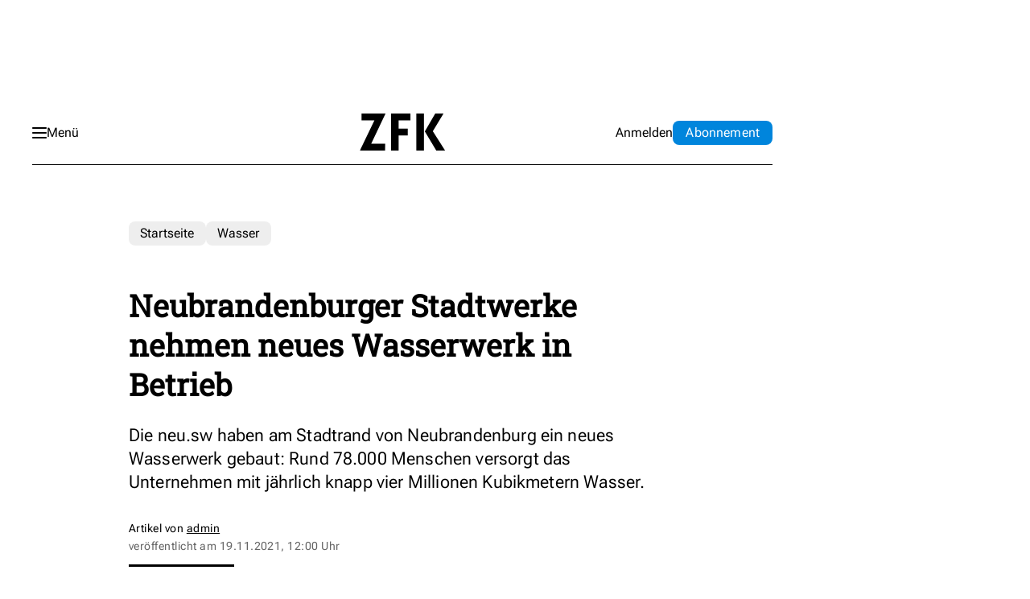

--- FILE ---
content_type: text/html; charset=utf-8
request_url: https://www.google.com/recaptcha/api2/aframe
body_size: 265
content:
<!DOCTYPE HTML><html><head><meta http-equiv="content-type" content="text/html; charset=UTF-8"></head><body><script nonce="b8Uqc0HffEyt8Ss2mt3YDQ">/** Anti-fraud and anti-abuse applications only. See google.com/recaptcha */ try{var clients={'sodar':'https://pagead2.googlesyndication.com/pagead/sodar?'};window.addEventListener("message",function(a){try{if(a.source===window.parent){var b=JSON.parse(a.data);var c=clients[b['id']];if(c){var d=document.createElement('img');d.src=c+b['params']+'&rc='+(localStorage.getItem("rc::a")?sessionStorage.getItem("rc::b"):"");window.document.body.appendChild(d);sessionStorage.setItem("rc::e",parseInt(sessionStorage.getItem("rc::e")||0)+1);localStorage.setItem("rc::h",'1769271136226');}}}catch(b){}});window.parent.postMessage("_grecaptcha_ready", "*");}catch(b){}</script></body></html>